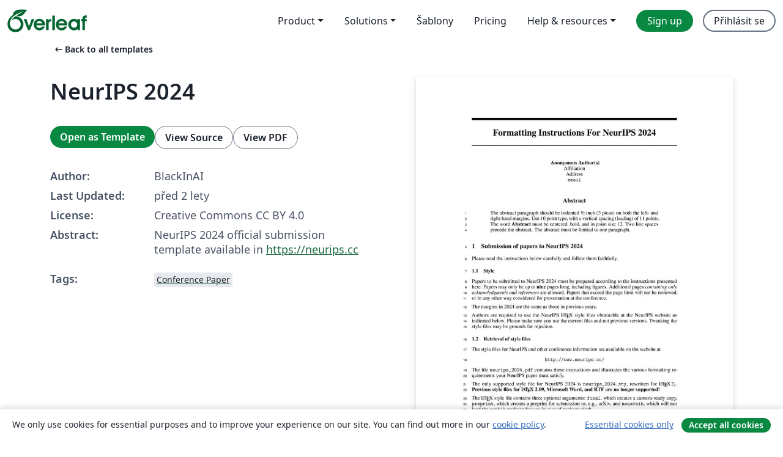

--- FILE ---
content_type: text/html; charset=utf-8
request_url: https://cs.overleaf.com/latex/templates/neurips-2022/kxymzbjpwsqx
body_size: 26552
content:
<!DOCTYPE html><html lang="cs"><head><title translate="no">NeurIPS 2024 - Overleaf, Online LaTeX editor</title><meta name="twitter:title" content="NeurIPS 2024"><meta name="og:title" content="NeurIPS 2024"><meta name="description" content="NeurIPS 2024 official submission template available in https://neurips.cc"><meta itemprop="description" content="NeurIPS 2024 official submission template available in https://neurips.cc"><meta itemprop="image" content="https://writelatex.s3.amazonaws.com/published_ver/36126.jpeg?X-Amz-Expires=14400&amp;X-Amz-Date=20260123T020310Z&amp;X-Amz-Algorithm=AWS4-HMAC-SHA256&amp;X-Amz-Credential=AKIAWJBOALPNFPV7PVH5/20260123/us-east-1/s3/aws4_request&amp;X-Amz-SignedHeaders=host&amp;X-Amz-Signature=a898dbc65f76e4137bf4a1723559c156b05489db9352784518305dcfe21f2d4d"><meta name="image" content="https://writelatex.s3.amazonaws.com/published_ver/36126.jpeg?X-Amz-Expires=14400&amp;X-Amz-Date=20260123T020310Z&amp;X-Amz-Algorithm=AWS4-HMAC-SHA256&amp;X-Amz-Credential=AKIAWJBOALPNFPV7PVH5/20260123/us-east-1/s3/aws4_request&amp;X-Amz-SignedHeaders=host&amp;X-Amz-Signature=a898dbc65f76e4137bf4a1723559c156b05489db9352784518305dcfe21f2d4d"><meta itemprop="name" content="Overleaf, the Online LaTeX Editor"><meta name="twitter:card" content="summary"><meta name="twitter:site" content="@overleaf"><meta name="twitter:description" content="An online LaTeX editor that’s easy to use. No installation, real-time collaboration, version control, hundreds of LaTeX templates, and more."><meta name="twitter:image" content="https://cdn.overleaf.com/img/ol-brand/overleaf_og_logo.png"><meta property="fb:app_id" content="400474170024644"><meta property="og:description" content="An online LaTeX editor that’s easy to use. No installation, real-time collaboration, version control, hundreds of LaTeX templates, and more."><meta property="og:image" content="https://cdn.overleaf.com/img/ol-brand/overleaf_og_logo.png"><meta property="og:type" content="website"><meta name="viewport" content="width=device-width, initial-scale=1.0, user-scalable=yes"><link rel="icon" sizes="32x32" href="https://cdn.overleaf.com/favicon-32x32.png"><link rel="icon" sizes="16x16" href="https://cdn.overleaf.com/favicon-16x16.png"><link rel="icon" href="https://cdn.overleaf.com/favicon.svg" type="image/svg+xml"><link rel="apple-touch-icon" href="https://cdn.overleaf.com/apple-touch-icon.png"><link rel="mask-icon" href="https://cdn.overleaf.com/mask-favicon.svg" color="#046530"><link rel="canonical" href="https://cs.overleaf.com/latex/templates/neurips-2024/tpsbbrdqcmsh"><link rel="manifest" href="https://cdn.overleaf.com/web.sitemanifest"><link rel="stylesheet" href="https://cdn.overleaf.com/stylesheets/main-style-cebbda91e04a51609d83.css" id="main-stylesheet"><link rel="alternate" href="https://www.overleaf.com/latex/templates/neurips-2022/kxymzbjpwsqx" hreflang="en"><link rel="alternate" href="https://cs.overleaf.com/latex/templates/neurips-2022/kxymzbjpwsqx" hreflang="cs"><link rel="alternate" href="https://es.overleaf.com/latex/templates/neurips-2022/kxymzbjpwsqx" hreflang="es"><link rel="alternate" href="https://pt.overleaf.com/latex/templates/neurips-2022/kxymzbjpwsqx" hreflang="pt"><link rel="alternate" href="https://fr.overleaf.com/latex/templates/neurips-2022/kxymzbjpwsqx" hreflang="fr"><link rel="alternate" href="https://de.overleaf.com/latex/templates/neurips-2022/kxymzbjpwsqx" hreflang="de"><link rel="alternate" href="https://sv.overleaf.com/latex/templates/neurips-2022/kxymzbjpwsqx" hreflang="sv"><link rel="alternate" href="https://tr.overleaf.com/latex/templates/neurips-2022/kxymzbjpwsqx" hreflang="tr"><link rel="alternate" href="https://it.overleaf.com/latex/templates/neurips-2022/kxymzbjpwsqx" hreflang="it"><link rel="alternate" href="https://cn.overleaf.com/latex/templates/neurips-2022/kxymzbjpwsqx" hreflang="zh-CN"><link rel="alternate" href="https://no.overleaf.com/latex/templates/neurips-2022/kxymzbjpwsqx" hreflang="no"><link rel="alternate" href="https://ru.overleaf.com/latex/templates/neurips-2022/kxymzbjpwsqx" hreflang="ru"><link rel="alternate" href="https://da.overleaf.com/latex/templates/neurips-2022/kxymzbjpwsqx" hreflang="da"><link rel="alternate" href="https://ko.overleaf.com/latex/templates/neurips-2022/kxymzbjpwsqx" hreflang="ko"><link rel="alternate" href="https://ja.overleaf.com/latex/templates/neurips-2022/kxymzbjpwsqx" hreflang="ja"><link rel="preload" href="https://cdn.overleaf.com/js/cs-json-f073b6abdaedf017f051.js" as="script" nonce="yQp8dCkH5mRLv1O2m8vJxA=="><script type="text/javascript" nonce="yQp8dCkH5mRLv1O2m8vJxA==" id="ga-loader" data-ga-token="UA-112092690-1" data-ga-token-v4="G-RV4YBCCCWJ" data-cookie-domain=".overleaf.com" data-session-analytics-id="24373fcf-8ade-4d29-b200-f020529053d3">var gaSettings = document.querySelector('#ga-loader').dataset;
var gaid = gaSettings.gaTokenV4;
var gaToken = gaSettings.gaToken;
var cookieDomain = gaSettings.cookieDomain;
var sessionAnalyticsId = gaSettings.sessionAnalyticsId;
if(gaid) {
    var additionalGaConfig = sessionAnalyticsId ? { 'user_id': sessionAnalyticsId } : {};
    window.dataLayer = window.dataLayer || [];
    function gtag(){
        dataLayer.push(arguments);
    }
    gtag('js', new Date());
    gtag('config', gaid, { 'anonymize_ip': true, ...additionalGaConfig });
}
if (gaToken) {
    window.ga = window.ga || function () {
        (window.ga.q = window.ga.q || []).push(arguments);
    }, window.ga.l = 1 * new Date();
}
var loadGA = window.olLoadGA = function() {
    if (gaid) {
        var s = document.createElement('script');
        s.setAttribute('async', 'async');
        s.setAttribute('src', 'https://www.googletagmanager.com/gtag/js?id=' + gaid);
        document.querySelector('head').append(s);
    } 
    if (gaToken) {
        (function(i,s,o,g,r,a,m){i['GoogleAnalyticsObject']=r;i[r]=i[r]||function(){
        (i[r].q=i[r].q||[]).push(arguments)},i[r].l=1*new Date();a=s.createElement(o),
        m=s.getElementsByTagName(o)[0];a.async=1;a.src=g;m.parentNode.insertBefore(a,m)
        })(window,document,'script','//www.google-analytics.com/analytics.js','ga');
        ga('create', gaToken, cookieDomain.replace(/^\./, ""));
        ga('set', 'anonymizeIp', true);
        if (sessionAnalyticsId) {
            ga('set', 'userId', sessionAnalyticsId);
        }
        ga('send', 'pageview');
    }
};
// Check if consent given (features/cookie-banner)
var oaCookie = document.cookie.split('; ').find(function(cookie) {
    return cookie.startsWith('oa=');
});
if(oaCookie) {
    var oaCookieValue = oaCookie.split('=')[1];
    if(oaCookieValue === '1') {
        loadGA();
    }
}
</script><meta name="ol-csrfToken" content="OSUSNVsN-M-TxGPvSZ06DZdyM4zNhHiOWsFk"><meta name="ol-baseAssetPath" content="https://cdn.overleaf.com/"><meta name="ol-mathJaxPath" content="/js/libs/mathjax-3.2.2/es5/tex-svg-full.js"><meta name="ol-dictionariesRoot" content="/js/dictionaries/0.0.3/"><meta name="ol-usersEmail" content=""><meta name="ol-ab" data-type="json" content="{}"><meta name="ol-user_id"><meta name="ol-i18n" data-type="json" content="{&quot;currentLangCode&quot;:&quot;cs&quot;}"><meta name="ol-ExposedSettings" data-type="json" content="{&quot;isOverleaf&quot;:true,&quot;appName&quot;:&quot;Overleaf&quot;,&quot;adminEmail&quot;:&quot;support@overleaf.com&quot;,&quot;dropboxAppName&quot;:&quot;Overleaf&quot;,&quot;ieeeBrandId&quot;:15,&quot;hasAffiliationsFeature&quot;:true,&quot;hasSamlFeature&quot;:true,&quot;samlInitPath&quot;:&quot;/saml/ukamf/init&quot;,&quot;hasLinkUrlFeature&quot;:true,&quot;hasLinkedProjectFileFeature&quot;:true,&quot;hasLinkedProjectOutputFileFeature&quot;:true,&quot;siteUrl&quot;:&quot;https://www.overleaf.com&quot;,&quot;emailConfirmationDisabled&quot;:false,&quot;maxEntitiesPerProject&quot;:2000,&quot;maxUploadSize&quot;:52428800,&quot;projectUploadTimeout&quot;:120000,&quot;recaptchaSiteKey&quot;:&quot;6LebiTwUAAAAAMuPyjA4pDA4jxPxPe2K9_ndL74Q&quot;,&quot;recaptchaDisabled&quot;:{&quot;invite&quot;:true,&quot;login&quot;:false,&quot;passwordReset&quot;:false,&quot;register&quot;:false,&quot;addEmail&quot;:false},&quot;textExtensions&quot;:[&quot;tex&quot;,&quot;latex&quot;,&quot;sty&quot;,&quot;cls&quot;,&quot;bst&quot;,&quot;bib&quot;,&quot;bibtex&quot;,&quot;txt&quot;,&quot;tikz&quot;,&quot;mtx&quot;,&quot;rtex&quot;,&quot;md&quot;,&quot;asy&quot;,&quot;lbx&quot;,&quot;bbx&quot;,&quot;cbx&quot;,&quot;m&quot;,&quot;lco&quot;,&quot;dtx&quot;,&quot;ins&quot;,&quot;ist&quot;,&quot;def&quot;,&quot;clo&quot;,&quot;ldf&quot;,&quot;rmd&quot;,&quot;lua&quot;,&quot;gv&quot;,&quot;mf&quot;,&quot;yml&quot;,&quot;yaml&quot;,&quot;lhs&quot;,&quot;mk&quot;,&quot;xmpdata&quot;,&quot;cfg&quot;,&quot;rnw&quot;,&quot;ltx&quot;,&quot;inc&quot;],&quot;editableFilenames&quot;:[&quot;latexmkrc&quot;,&quot;.latexmkrc&quot;,&quot;makefile&quot;,&quot;gnumakefile&quot;],&quot;validRootDocExtensions&quot;:[&quot;tex&quot;,&quot;Rtex&quot;,&quot;ltx&quot;,&quot;Rnw&quot;],&quot;fileIgnorePattern&quot;:&quot;**/{{__MACOSX,.git,.texpadtmp,.R}{,/**},.!(latexmkrc),*.{dvi,aux,log,toc,out,pdfsync,synctex,synctex(busy),fdb_latexmk,fls,nlo,ind,glo,gls,glg,bbl,blg,doc,docx,gz,swp}}&quot;,&quot;sentryAllowedOriginRegex&quot;:&quot;^(https://[a-z]+\\\\.overleaf.com|https://cdn.overleaf.com|https://compiles.overleafusercontent.com)/&quot;,&quot;sentryDsn&quot;:&quot;https://4f0989f11cb54142a5c3d98b421b930a@app.getsentry.com/34706&quot;,&quot;sentryEnvironment&quot;:&quot;production&quot;,&quot;sentryRelease&quot;:&quot;841317846dfbee04c1a00565054d7e9428805796&quot;,&quot;hotjarId&quot;:&quot;5148484&quot;,&quot;hotjarVersion&quot;:&quot;6&quot;,&quot;enableSubscriptions&quot;:true,&quot;gaToken&quot;:&quot;UA-112092690-1&quot;,&quot;gaTokenV4&quot;:&quot;G-RV4YBCCCWJ&quot;,&quot;propensityId&quot;:&quot;propensity-001384&quot;,&quot;cookieDomain&quot;:&quot;.overleaf.com&quot;,&quot;templateLinks&quot;:[{&quot;name&quot;:&quot;Journal articles&quot;,&quot;url&quot;:&quot;/gallery/tagged/academic-journal&quot;,&quot;trackingKey&quot;:&quot;academic-journal&quot;},{&quot;name&quot;:&quot;Books&quot;,&quot;url&quot;:&quot;/gallery/tagged/book&quot;,&quot;trackingKey&quot;:&quot;book&quot;},{&quot;name&quot;:&quot;Formal letters&quot;,&quot;url&quot;:&quot;/gallery/tagged/formal-letter&quot;,&quot;trackingKey&quot;:&quot;formal-letter&quot;},{&quot;name&quot;:&quot;Assignments&quot;,&quot;url&quot;:&quot;/gallery/tagged/homework&quot;,&quot;trackingKey&quot;:&quot;homework-assignment&quot;},{&quot;name&quot;:&quot;Posters&quot;,&quot;url&quot;:&quot;/gallery/tagged/poster&quot;,&quot;trackingKey&quot;:&quot;poster&quot;},{&quot;name&quot;:&quot;Presentations&quot;,&quot;url&quot;:&quot;/gallery/tagged/presentation&quot;,&quot;trackingKey&quot;:&quot;presentation&quot;},{&quot;name&quot;:&quot;Reports&quot;,&quot;url&quot;:&quot;/gallery/tagged/report&quot;,&quot;trackingKey&quot;:&quot;lab-report&quot;},{&quot;name&quot;:&quot;CVs and résumés&quot;,&quot;url&quot;:&quot;/gallery/tagged/cv&quot;,&quot;trackingKey&quot;:&quot;cv&quot;},{&quot;name&quot;:&quot;Theses&quot;,&quot;url&quot;:&quot;/gallery/tagged/thesis&quot;,&quot;trackingKey&quot;:&quot;thesis&quot;},{&quot;name&quot;:&quot;view_all&quot;,&quot;url&quot;:&quot;/latex/templates&quot;,&quot;trackingKey&quot;:&quot;view-all&quot;}],&quot;labsEnabled&quot;:true,&quot;wikiEnabled&quot;:true,&quot;templatesEnabled&quot;:true,&quot;cioWriteKey&quot;:&quot;2530db5896ec00db632a&quot;,&quot;cioSiteId&quot;:&quot;6420c27bb72163938e7d&quot;,&quot;linkedInInsightsPartnerId&quot;:&quot;7472905&quot;}"><meta name="ol-splitTestVariants" data-type="json" content="{&quot;hotjar-marketing&quot;:&quot;enabled&quot;}"><meta name="ol-splitTestInfo" data-type="json" content="{&quot;hotjar-marketing&quot;:{&quot;phase&quot;:&quot;release&quot;,&quot;badgeInfo&quot;:{&quot;tooltipText&quot;:&quot;&quot;,&quot;url&quot;:&quot;&quot;}}}"><meta name="ol-algolia" data-type="json" content="{&quot;appId&quot;:&quot;SK53GL4JLY&quot;,&quot;apiKey&quot;:&quot;9ac63d917afab223adbd2cd09ad0eb17&quot;,&quot;indexes&quot;:{&quot;wiki&quot;:&quot;learn-wiki&quot;,&quot;gallery&quot;:&quot;gallery-production&quot;}}"><meta name="ol-isManagedAccount" data-type="boolean"><meta name="ol-shouldLoadHotjar" data-type="boolean" content></head><body class="website-redesign" data-theme="default"><a class="skip-to-content" href="#main-content">Skip to content</a><nav class="navbar navbar-default navbar-main navbar-expand-lg website-redesign-navbar" aria-label="Primary"><div class="container-fluid navbar-container"><div class="navbar-header"><a class="navbar-brand" href="/" aria-label="Overleaf"><div class="navbar-logo"></div></a></div><button class="navbar-toggler collapsed" id="navbar-toggle-btn" type="button" data-bs-toggle="collapse" data-bs-target="#navbar-main-collapse" aria-controls="navbar-main-collapse" aria-expanded="false" aria-label="Toggle Pro navigaci"><span class="material-symbols" aria-hidden="true" translate="no">menu</span></button><div class="navbar-collapse collapse" id="navbar-main-collapse"><ul class="nav navbar-nav navbar-right ms-auto" role="menubar"><!-- loop over header_extras--><li class="dropdown subdued" role="none"><button class="dropdown-toggle" aria-haspopup="true" aria-expanded="false" data-bs-toggle="dropdown" role="menuitem" event-tracking="menu-expand" event-tracking-mb="true" event-tracking-trigger="click" event-segmentation="{&quot;item&quot;:&quot;product&quot;,&quot;location&quot;:&quot;top-menu&quot;}">Product</button><ul class="dropdown-menu dropdown-menu-end" role="menu"><li role="none"><a class="dropdown-item" role="menuitem" href="/about/features-overview" event-tracking="menu-click" event-tracking-mb="true" event-tracking-trigger="click" event-segmentation='{"item":"premium-features","location":"top-menu"}'>Vlastnosti</a></li><li role="none"><a class="dropdown-item" role="menuitem" href="/about/ai-features" event-tracking="menu-click" event-tracking-mb="true" event-tracking-trigger="click" event-segmentation='{"item":"ai-features","location":"top-menu"}'>AI</a></li></ul></li><li class="dropdown subdued" role="none"><button class="dropdown-toggle" aria-haspopup="true" aria-expanded="false" data-bs-toggle="dropdown" role="menuitem" event-tracking="menu-expand" event-tracking-mb="true" event-tracking-trigger="click" event-segmentation="{&quot;item&quot;:&quot;solutions&quot;,&quot;location&quot;:&quot;top-menu&quot;}">Solutions</button><ul class="dropdown-menu dropdown-menu-end" role="menu"><li role="none"><a class="dropdown-item" role="menuitem" href="/for/enterprises" event-tracking="menu-click" event-tracking-mb="true" event-tracking-trigger="click" event-segmentation='{"item":"enterprises","location":"top-menu"}'>For business</a></li><li role="none"><a class="dropdown-item" role="menuitem" href="/for/universities" event-tracking="menu-click" event-tracking-mb="true" event-tracking-trigger="click" event-segmentation='{"item":"universities","location":"top-menu"}'>For universities</a></li><li role="none"><a class="dropdown-item" role="menuitem" href="/for/government" event-tracking="menu-click" event-tracking-mb="true" event-tracking-trigger="click" event-segmentation='{"item":"government","location":"top-menu"}'>For government</a></li><li role="none"><a class="dropdown-item" role="menuitem" href="/for/publishers" event-tracking="menu-click" event-tracking-mb="true" event-tracking-trigger="click" event-segmentation='{"item":"publishers","location":"top-menu"}'>For publishers</a></li><li role="none"><a class="dropdown-item" role="menuitem" href="/about/customer-stories" event-tracking="menu-click" event-tracking-mb="true" event-tracking-trigger="click" event-segmentation='{"item":"customer-stories","location":"top-menu"}'>Customer stories</a></li></ul></li><li class="subdued" role="none"><a class="nav-link subdued" role="menuitem" href="/latex/templates" event-tracking="menu-click" event-tracking-mb="true" event-tracking-trigger="click" event-segmentation='{"item":"templates","location":"top-menu"}'>Šablony</a></li><li class="subdued" role="none"><a class="nav-link subdued" role="menuitem" href="/user/subscription/plans" event-tracking="menu-click" event-tracking-mb="true" event-tracking-trigger="click" event-segmentation='{"item":"pricing","location":"top-menu"}'>Pricing</a></li><li class="dropdown subdued nav-item-help" role="none"><button class="dropdown-toggle" aria-haspopup="true" aria-expanded="false" data-bs-toggle="dropdown" role="menuitem" event-tracking="menu-expand" event-tracking-mb="true" event-tracking-trigger="click" event-segmentation="{&quot;item&quot;:&quot;help-and-resources&quot;,&quot;location&quot;:&quot;top-menu&quot;}">Help & resources</button><ul class="dropdown-menu dropdown-menu-end" role="menu"><li role="none"><a class="dropdown-item" role="menuitem" href="/learn" event-tracking="menu-click" event-tracking-mb="true" event-tracking-trigger="click" event-segmentation='{"item":"learn","location":"top-menu"}'>Dokumentace</a></li><li role="none"><a class="dropdown-item" role="menuitem" href="/for/community/resources" event-tracking="menu-click" event-tracking-mb="true" event-tracking-trigger="click" event-segmentation='{"item":"help-guides","location":"top-menu"}'>Help guides</a></li><li role="none"><a class="dropdown-item" role="menuitem" href="/about/why-latex" event-tracking="menu-click" event-tracking-mb="true" event-tracking-trigger="click" event-segmentation='{"item":"why-latex","location":"top-menu"}'>Why LaTeX?</a></li><li role="none"><a class="dropdown-item" role="menuitem" href="/blog" event-tracking="menu-click" event-tracking-mb="true" event-tracking-trigger="click" event-segmentation='{"item":"blog","location":"top-menu"}'>Blog</a></li><li role="none"><a class="dropdown-item" role="menuitem" data-ol-open-contact-form-modal="contact-us" data-bs-target="#contactUsModal" href data-bs-toggle="modal" event-tracking="menu-click" event-tracking-mb="true" event-tracking-trigger="click" event-segmentation='{"item":"contact","location":"top-menu"}'><span>Kontaktujte nás</span></a></li></ul></li><!-- logged out--><!-- register link--><li class="primary" role="none"><a class="nav-link" role="menuitem" href="/register" event-tracking="menu-click" event-tracking-action="clicked" event-tracking-trigger="click" event-tracking-mb="true" event-segmentation='{"page":"/latex/templates/neurips-2022/kxymzbjpwsqx","item":"register","location":"top-menu"}'>Sign up</a></li><!-- login link--><li role="none"><a class="nav-link" role="menuitem" href="/login" event-tracking="menu-click" event-tracking-action="clicked" event-tracking-trigger="click" event-tracking-mb="true" event-segmentation='{"page":"/latex/templates/neurips-2022/kxymzbjpwsqx","item":"login","location":"top-menu"}'>Přihlásit se</a></li><!-- projects link and account menu--></ul></div></div></nav><main class="gallery content content-page" id="main-content"><div class="container"><div class="row previous-page-link-container"><div class="col-lg-6"><a class="previous-page-link" href="/latex/templates"><span class="material-symbols material-symbols-rounded" aria-hidden="true" translate="no">arrow_left_alt</span>Back to all templates</a></div></div><div class="row"><div class="col-md-6 template-item-left-section"><div class="row"><div class="col-md-12"><div class="gallery-item-title"><h1 class="h2">NeurIPS 2024</h1></div></div></div><div class="row cta-links-container"><div class="col-md-12 cta-links"><a class="btn btn-primary cta-link" href="/project/new/template/36126?id=902316052&amp;latexEngine=pdflatex&amp;mainFile=neurips_2024.tex&amp;templateName=NeurIPS+2024&amp;texImage=texlive-full%3A2023.1" event-tracking-mb="true" event-tracking="gallery-open-template" event-tracking-trigger="click">Open as Template</a><button class="btn btn-secondary cta-link" data-bs-toggle="modal" data-bs-target="#modalViewSource" event-tracking-mb="true" event-tracking="gallery-view-source" event-tracking-trigger="click">View Source</button><a class="btn btn-secondary cta-link" href="/latex/templates/neurips-2024/tpsbbrdqcmsh.pdf" target="_blank" event-tracking-mb="true" event-tracking="gallery-download-pdf" event-tracking-trigger="click">View PDF</a></div></div><div class="template-details-container"><div class="template-detail"><div><b>Author:</b></div><div>BlackInAI</div></div><div class="template-detail"><div><b>Last Updated:</b></div><div><span data-bs-toggle="tooltip" data-bs-placement="bottom" data-timestamp-for-title="1715889003">před 2 lety</span></div></div><div class="template-detail"><div><b>License:</b></div><div>Creative Commons CC BY 4.0</div></div><div class="template-detail"><div><b>Abstract:</b></div><div class="gallery-abstract" data-ol-mathjax><p>NeurIPS 2024 official submission template available in <a href="https://neurips.cc" rel="nofollow">https://neurips.cc</a></p></div></div><div class="template-detail tags"><div><b>Tags:</b></div><div><div class="badge-link-list"><a class="badge-link badge-link-light" href="/gallery/tagged/conference-paper"><span class="badge text-dark bg-light"><span class="badge-content" data-badge-tooltip data-bs-placement="bottom" data-bs-title="Conference Paper">Conference Paper</span></span></a></div></div></div></div></div><div class="col-md-6 template-item-right-section"><div class="entry"><div class="row"><div class="col-md-12"><div class="gallery-large-pdf-preview"><img src="https://writelatex.s3.amazonaws.com/published_ver/36126.jpeg?X-Amz-Expires=14400&amp;X-Amz-Date=20260123T020310Z&amp;X-Amz-Algorithm=AWS4-HMAC-SHA256&amp;X-Amz-Credential=AKIAWJBOALPNFPV7PVH5/20260123/us-east-1/s3/aws4_request&amp;X-Amz-SignedHeaders=host&amp;X-Amz-Signature=a898dbc65f76e4137bf4a1723559c156b05489db9352784518305dcfe21f2d4d" alt="NeurIPS 2024"></div></div></div></div></div></div><div class="row section-row"><div class="col-md-12"><div class="begin-now-card"><div class="card card-pattern"><div class="card-body"><p class="dm-mono"><span class="font-size-display-xs"><span class="text-purple-bright">\begin</span><wbr><span class="text-green-bright">{</span><span>now</span><span class="text-green-bright">}</span></span></p><p>Discover why over 25 million people worldwide trust Overleaf with their work.</p><p class="card-links"><a class="btn btn-primary card-link" href="/register">Sign up for free</a><a class="btn card-link btn-secondary" href="/user/subscription/plans">Explore all plans</a></p></div></div></div></div></div></div></main><div class="modal fade" id="modalViewSource" tabindex="-1" role="dialog" aria-labelledby="modalViewSourceTitle" aria-hidden="true"><div class="modal-dialog" role="document"><div class="modal-content"><div class="modal-header"><h3 class="modal-title" id="modalViewSourceTitle">Zdroj</h3><button class="btn-close" type="button" data-bs-dismiss="modal" aria-label="Close"></button></div><div class="modal-body"><pre><code>\documentclass{article}

% if you need to pass options to natbib, use, e.g.:
%     \PassOptionsToPackage{numbers, compress}{natbib}
% before loading neurips_2024


% ready for submission
\usepackage{neurips_2024}


% to compile a preprint version, e.g., for submission to arXiv, add add the
% [preprint] option:
%     \usepackage[preprint]{neurips_2024}


% to compile a camera-ready version, add the [final] option, e.g.:
%     \usepackage[final]{neurips_2024}


% to avoid loading the natbib package, add option nonatbib:
%    \usepackage[nonatbib]{neurips_2024}


\usepackage[utf8]{inputenc} % allow utf-8 input
\usepackage[T1]{fontenc}    % use 8-bit T1 fonts
\usepackage{hyperref}       % hyperlinks
\usepackage{url}            % simple URL typesetting
\usepackage{booktabs}       % professional-quality tables
\usepackage{amsfonts}       % blackboard math symbols
\usepackage{nicefrac}       % compact symbols for 1/2, etc.
\usepackage{microtype}      % microtypography
\usepackage{xcolor}         % colors


\title{Formatting Instructions For NeurIPS 2024}


% The \author macro works with any number of authors. There are two commands
% used to separate the names and addresses of multiple authors: \And and \AND.
%
% Using \And between authors leaves it to LaTeX to determine where to break the
% lines. Using \AND forces a line break at that point. So, if LaTeX puts 3 of 4
% authors names on the first line, and the last on the second line, try using
% \AND instead of \And before the third author name.


\author{%
  David S.~Hippocampus\thanks{Use footnote for providing further information
    about author (webpage, alternative address)---\emph{not} for acknowledging
    funding agencies.} \\
  Department of Computer Science\\
  Cranberry-Lemon University\\
  Pittsburgh, PA 15213 \\
  \texttt{hippo@cs.cranberry-lemon.edu} \\
  % examples of more authors
  % \And
  % Coauthor \\
  % Affiliation \\
  % Address \\
  % \texttt{email} \\
  % \AND
  % Coauthor \\
  % Affiliation \\
  % Address \\
  % \texttt{email} \\
  % \And
  % Coauthor \\
  % Affiliation \\
  % Address \\
  % \texttt{email} \\
  % \And
  % Coauthor \\
  % Affiliation \\
  % Address \\
  % \texttt{email} \\
}


\begin{document}


\maketitle


\begin{abstract}
  The abstract paragraph should be indented \nicefrac{1}{2}~inch (3~picas) on
  both the left- and right-hand margins. Use 10~point type, with a vertical
  spacing (leading) of 11~points.  The word \textbf{Abstract} must be centered,
  bold, and in point size 12. Two line spaces precede the abstract. The abstract
  must be limited to one paragraph.
\end{abstract}


\section{Submission of papers to NeurIPS 2024}


Please read the instructions below carefully and follow them faithfully.


\subsection{Style}


Papers to be submitted to NeurIPS 2024 must be prepared according to the
instructions presented here. Papers may only be up to {\bf nine} pages long,
including figures. Additional pages \emph{containing only acknowledgments and
references} are allowed. Papers that exceed the page limit will not be
reviewed, or in any other way considered for presentation at the conference.


The margins in 2024 are the same as those in previous years.


Authors are required to use the NeurIPS \LaTeX{} style files obtainable at the
NeurIPS website as indicated below. Please make sure you use the current files
and not previous versions. Tweaking the style files may be grounds for
rejection.


\subsection{Retrieval of style files}


The style files for NeurIPS and other conference information are available on
the website at
\begin{center}
  \url{http://www.neurips.cc/}
\end{center}
The file \verb+neurips_2024.pdf+ contains these instructions and illustrates the
various formatting requirements your NeurIPS paper must satisfy.


The only supported style file for NeurIPS 2024 is \verb+neurips_2024.sty+,
rewritten for \LaTeXe{}.  \textbf{Previous style files for \LaTeX{} 2.09,
  Microsoft Word, and RTF are no longer supported!}


The \LaTeX{} style file contains three optional arguments: \verb+final+, which
creates a camera-ready copy, \verb+preprint+, which creates a preprint for
submission to, e.g., arXiv, and \verb+nonatbib+, which will not load the
\verb+natbib+ package for you in case of package clash.


\paragraph{Preprint option}
If you wish to post a preprint of your work online, e.g., on arXiv, using the
NeurIPS style, please use the \verb+preprint+ option. This will create a
nonanonymized version of your work with the text ``Preprint. Work in progress.''
in the footer. This version may be distributed as you see fit, as long as you do not say which conference it was submitted to. Please \textbf{do
  not} use the \verb+final+ option, which should \textbf{only} be used for
papers accepted to NeurIPS.


At submission time, please omit the \verb+final+ and \verb+preprint+
options. This will anonymize your submission and add line numbers to aid
review. Please do \emph{not} refer to these line numbers in your paper as they
will be removed during generation of camera-ready copies.


The file \verb+neurips_2024.tex+ may be used as a ``shell'' for writing your
paper. All you have to do is replace the author, title, abstract, and text of
the paper with your own.


The formatting instructions contained in these style files are summarized in
Sections \ref{gen_inst}, \ref{headings}, and \ref{others} below.


\section{General formatting instructions}
\label{gen_inst}


The text must be confined within a rectangle 5.5~inches (33~picas) wide and
9~inches (54~picas) long. The left margin is 1.5~inch (9~picas).  Use 10~point
type with a vertical spacing (leading) of 11~points.  Times New Roman is the
preferred typeface throughout, and will be selected for you by default.
Paragraphs are separated by \nicefrac{1}{2}~line space (5.5 points), with no
indentation.


The paper title should be 17~point, initial caps/lower case, bold, centered
between two horizontal rules. The top rule should be 4~points thick and the
bottom rule should be 1~point thick. Allow \nicefrac{1}{4}~inch space above and
below the title to rules. All pages should start at 1~inch (6~picas) from the
top of the page.


For the final version, authors' names are set in boldface, and each name is
centered above the corresponding address. The lead author's name is to be listed
first (left-most), and the co-authors' names (if different address) are set to
follow. If there is only one co-author, list both author and co-author side by
side.


Please pay special attention to the instructions in Section \ref{others}
regarding figures, tables, acknowledgments, and references.


\section{Headings: first level}
\label{headings}


All headings should be lower case (except for first word and proper nouns),
flush left, and bold.


First-level headings should be in 12-point type.


\subsection{Headings: second level}


Second-level headings should be in 10-point type.


\subsubsection{Headings: third level}


Third-level headings should be in 10-point type.


\paragraph{Paragraphs}


There is also a \verb+\paragraph+ command available, which sets the heading in
bold, flush left, and inline with the text, with the heading followed by 1\,em
of space.


\section{Citations, figures, tables, references}
\label{others}


These instructions apply to everyone.


\subsection{Citations within the text}


The \verb+natbib+ package will be loaded for you by default.  Citations may be
author/year or numeric, as long as you maintain internal consistency.  As to the
format of the references themselves, any style is acceptable as long as it is
used consistently.


The documentation for \verb+natbib+ may be found at
\begin{center}
  \url{http://mirrors.ctan.org/macros/latex/contrib/natbib/natnotes.pdf}
\end{center}
Of note is the command \verb+\citet+, which produces citations appropriate for
use in inline text.  For example,
\begin{verbatim}
   \citet{hasselmo} investigated\dots
\end{verbatim}
produces
\begin{quote}
  Hasselmo, et al.\ (1995) investigated\dots
\end{quote}


If you wish to load the \verb+natbib+ package with options, you may add the
following before loading the \verb+neurips_2024+ package:
\begin{verbatim}
   \PassOptionsToPackage{options}{natbib}
\end{verbatim}


If \verb+natbib+ clashes with another package you load, you can add the optional
argument \verb+nonatbib+ when loading the style file:
\begin{verbatim}
   \usepackage[nonatbib]{neurips_2024}
\end{verbatim}


As submission is double blind, refer to your own published work in the third
person. That is, use ``In the previous work of Jones et al.\ [4],'' not ``In our
previous work [4].'' If you cite your other papers that are not widely available
(e.g., a journal paper under review), use anonymous author names in the
citation, e.g., an author of the form ``A.\ Anonymous'' and include a copy of the anonymized paper in the supplementary material.


\subsection{Footnotes}


Footnotes should be used sparingly.  If you do require a footnote, indicate
footnotes with a number\footnote{Sample of the first footnote.} in the
text. Place the footnotes at the bottom of the page on which they appear.
Precede the footnote with a horizontal rule of 2~inches (12~picas).


Note that footnotes are properly typeset \emph{after} punctuation
marks.\footnote{As in this example.}


\subsection{Figures}


\begin{figure}
  \centering
  \fbox{\rule[-.5cm]{0cm}{4cm} \rule[-.5cm]{4cm}{0cm}}
  \caption{Sample figure caption.}
\end{figure}


All artwork must be neat, clean, and legible. Lines should be dark enough for
purposes of reproduction. The figure number and caption always appear after the
figure. Place one line space before the figure caption and one line space after
the figure. The figure caption should be lower case (except for first word and
proper nouns); figures are numbered consecutively.


You may use color figures.  However, it is best for the figure captions and the
paper body to be legible if the paper is printed in either black/white or in
color.


\subsection{Tables}


All tables must be centered, neat, clean and legible.  The table number and
title always appear before the table.  See Table~\ref{sample-table}.


Place one line space before the table title, one line space after the
table title, and one line space after the table. The table title must
be lower case (except for first word and proper nouns); tables are
numbered consecutively.


Note that publication-quality tables \emph{do not contain vertical rules.} We
strongly suggest the use of the \verb+booktabs+ package, which allows for
typesetting high-quality, professional tables:
\begin{center}
  \url{https://www.ctan.org/pkg/booktabs}
\end{center}
This package was used to typeset Table~\ref{sample-table}.


\begin{table}
  \caption{Sample table title}
  \label{sample-table}
  \centering
  \begin{tabular}{lll}
    \toprule
    \multicolumn{2}{c}{Part}                   \\
    \cmidrule(r){1-2}
    Name     &amp; Description     &amp; Size ($\mu$m) \\
    \midrule
    Dendrite &amp; Input terminal  &amp; $\sim$100     \\
    Axon     &amp; Output terminal &amp; $\sim$10      \\
    Soma     &amp; Cell body       &amp; up to $10^6$  \\
    \bottomrule
  \end{tabular}
\end{table}

\subsection{Math}
Note that display math in bare TeX commands will not create correct line numbers for submission. Please use LaTeX (or AMSTeX) commands for unnumbered display math. (You really shouldn't be using \$\$ anyway; see \url{https://tex.stackexchange.com/questions/503/why-is-preferable-to} and \url{https://tex.stackexchange.com/questions/40492/what-are-the-differences-between-align-equation-and-displaymath} for more information.)

\subsection{Final instructions}

Do not change any aspects of the formatting parameters in the style files.  In
particular, do not modify the width or length of the rectangle the text should
fit into, and do not change font sizes (except perhaps in the
\textbf{References} section; see below). Please note that pages should be
numbered.


\section{Preparing PDF files}


Please prepare submission files with paper size ``US Letter,'' and not, for
example, ``A4.''


Fonts were the main cause of problems in the past years. Your PDF file must only
contain Type 1 or Embedded TrueType fonts. Here are a few instructions to
achieve this.


\begin{itemize}


\item You should directly generate PDF files using \verb+pdflatex+.


\item You can check which fonts a PDF files uses.  In Acrobat Reader, select the
  menu Files$&gt;$Document Properties$&gt;$Fonts and select Show All Fonts. You can
  also use the program \verb+pdffonts+ which comes with \verb+xpdf+ and is
  available out-of-the-box on most Linux machines.


\item \verb+xfig+ &quot;patterned&quot; shapes are implemented with bitmap fonts.  Use
  &quot;solid&quot; shapes instead.


\item The \verb+\bbold+ package almost always uses bitmap fonts.  You should use
  the equivalent AMS Fonts:
\begin{verbatim}
   \usepackage{amsfonts}
\end{verbatim}
followed by, e.g., \verb+\mathbb{R}+, \verb+\mathbb{N}+, or \verb+\mathbb{C}+
for $\mathbb{R}$, $\mathbb{N}$ or $\mathbb{C}$.  You can also use the following
workaround for reals, natural and complex:
\begin{verbatim}
   \newcommand{\RR}{I\!\!R} %real numbers
   \newcommand{\Nat}{I\!\!N} %natural numbers
   \newcommand{\CC}{I\!\!\!\!C} %complex numbers
\end{verbatim}
Note that \verb+amsfonts+ is automatically loaded by the \verb+amssymb+ package.


\end{itemize}


If your file contains type 3 fonts or non embedded TrueType fonts, we will ask
you to fix it.


\subsection{Margins in \LaTeX{}}


Most of the margin problems come from figures positioned by hand using
\verb+\special+ or other commands. We suggest using the command
\verb+\includegraphics+ from the \verb+graphicx+ package. Always specify the
figure width as a multiple of the line width as in the example below:
\begin{verbatim}
   \usepackage[pdftex]{graphicx} ...
   \includegraphics[width=0.8\linewidth]{myfile.pdf}
\end{verbatim}
See Section 4.4 in the graphics bundle documentation
(\url{http://mirrors.ctan.org/macros/latex/required/graphics/grfguide.pdf})


A number of width problems arise when \LaTeX{} cannot properly hyphenate a
line. Please give LaTeX hyphenation hints using the \verb+\-+ command when
necessary.

\begin{ack}
Use unnumbered first level headings for the acknowledgments. All acknowledgments
go at the end of the paper before the list of references. Moreover, you are required to declare
funding (financial activities supporting the submitted work) and competing interests (related financial activities outside the submitted work).
More information about this disclosure can be found at: \url{https://neurips.cc/Conferences/2024/PaperInformation/FundingDisclosure}.


Do {\bf not} include this section in the anonymized submission, only in the final paper. You can use the \texttt{ack} environment provided in the style file to automatically hide this section in the anonymized submission.
\end{ack}

\section*{References}


References follow the acknowledgments in the camera-ready paper. Use unnumbered first-level heading for
the references. Any choice of citation style is acceptable as long as you are
consistent. It is permissible to reduce the font size to \verb+small+ (9 point)
when listing the references.
Note that the Reference section does not count towards the page limit.
\medskip


{
\small


[1] Alexander, J.A.\ \&amp; Mozer, M.C.\ (1995) Template-based algorithms for
connectionist rule extraction. In G.\ Tesauro, D.S.\ Touretzky and T.K.\ Leen
(eds.), {\it Advances in Neural Information Processing Systems 7},
pp.\ 609--616. Cambridge, MA: MIT Press.


[2] Bower, J.M.\ \&amp; Beeman, D.\ (1995) {\it The Book of GENESIS: Exploring
  Realistic Neural Models with the GEneral NEural SImulation System.}  New York:
TELOS/Springer--Verlag.


[3] Hasselmo, M.E., Schnell, E.\ \&amp; Barkai, E.\ (1995) Dynamics of learning and
recall at excitatory recurrent synapses and cholinergic modulation in rat
hippocampal region CA3. {\it Journal of Neuroscience} {\bf 15}(7):5249-5262.
}


%%%%%%%%%%%%%%%%%%%%%%%%%%%%%%%%%%%%%%%%%%%%%%%%%%%%%%%%%%%%

\appendix

\section{Appendix / supplemental material}


Optionally include supplemental material (complete proofs, additional experiments and plots) in appendix.
All such materials \textbf{SHOULD be included in the main submission.}

%%%%%%%%%%%%%%%%%%%%%%%%%%%%%%%%%%%%%%%%%%%%%%%%%%%%%%%%%%%%

\newpage
\section*{NeurIPS Paper Checklist}

%%% BEGIN INSTRUCTIONS %%%
The checklist is designed to encourage best practices for responsible machine learning research, addressing issues of reproducibility, transparency, research ethics, and societal impact. Do not remove the checklist: {\bf The papers not including the checklist will be desk rejected.} The checklist should follow the references and follow the (optional) supplemental material.  The checklist does NOT count towards the page
limit. 

Please read the checklist guidelines carefully for information on how to answer these questions. For each question in the checklist:
\begin{itemize}
    \item You should answer \answerYes{}, \answerNo{}, or \answerNA{}.
    \item \answerNA{} means either that the question is Not Applicable for that particular paper or the relevant information is Not Available.
    \item Please provide a short (1–2 sentence) justification right after your answer (even for NA). 
   % \item {\bf The papers not including the checklist will be desk rejected.}
\end{itemize}

{\bf The checklist answers are an integral part of your paper submission.} They are visible to the reviewers, area chairs, senior area chairs, and ethics reviewers. You will be asked to also include it (after eventual revisions) with the final version of your paper, and its final version will be published with the paper.

The reviewers of your paper will be asked to use the checklist as one of the factors in their evaluation. While &quot;\answerYes{}&quot; is generally preferable to &quot;\answerNo{}&quot;, it is perfectly acceptable to answer &quot;\answerNo{}&quot; provided a proper justification is given (e.g., &quot;error bars are not reported because it would be too computationally expensive&quot; or &quot;we were unable to find the license for the dataset we used&quot;). In general, answering &quot;\answerNo{}&quot; or &quot;\answerNA{}&quot; is not grounds for rejection. While the questions are phrased in a binary way, we acknowledge that the true answer is often more nuanced, so please just use your best judgment and write a justification to elaborate. All supporting evidence can appear either in the main paper or the supplemental material, provided in appendix. If you answer \answerYes{} to a question, in the justification please point to the section(s) where related material for the question can be found.

IMPORTANT, please:
\begin{itemize}
    \item {\bf Delete this instruction block, but keep the section heading ``NeurIPS paper checklist&quot;},
    \item  {\bf Keep the checklist subsection headings, questions/answers and guidelines below.}
    \item {\bf Do not modify the questions and only use the provided macros for your answers}.
\end{itemize} 
 

%%% END INSTRUCTIONS %%%


\begin{enumerate}

\item {\bf Claims}
    \item[] Question: Do the main claims made in the abstract and introduction accurately reflect the paper's contributions and scope?
    \item[] Answer: \answerTODO{} % Replace by \answerYes{}, \answerNo{}, or \answerNA{}.
    \item[] Justification: \justificationTODO{}
    \item[] Guidelines:
    \begin{itemize}
        \item The answer NA means that the abstract and introduction do not include the claims made in the paper.
        \item The abstract and/or introduction should clearly state the claims made, including the contributions made in the paper and important assumptions and limitations. A No or NA answer to this question will not be perceived well by the reviewers. 
        \item The claims made should match theoretical and experimental results, and reflect how much the results can be expected to generalize to other settings. 
        \item It is fine to include aspirational goals as motivation as long as it is clear that these goals are not attained by the paper. 
    \end{itemize}

\item {\bf Limitations}
    \item[] Question: Does the paper discuss the limitations of the work performed by the authors?
    \item[] Answer: \answerTODO{} % Replace by \answerYes{}, \answerNo{}, or \answerNA{}.
    \item[] Justification: \justificationTODO{}
    \item[] Guidelines:
    \begin{itemize}
        \item The answer NA means that the paper has no limitation while the answer No means that the paper has limitations, but those are not discussed in the paper. 
        \item The authors are encouraged to create a separate &quot;Limitations&quot; section in their paper.
        \item The paper should point out any strong assumptions and how robust the results are to violations of these assumptions (e.g., independence assumptions, noiseless settings, model well-specification, asymptotic approximations only holding locally). The authors should reflect on how these assumptions might be violated in practice and what the implications would be.
        \item The authors should reflect on the scope of the claims made, e.g., if the approach was only tested on a few datasets or with a few runs. In general, empirical results often depend on implicit assumptions, which should be articulated.
        \item The authors should reflect on the factors that influence the performance of the approach. For example, a facial recognition algorithm may perform poorly when image resolution is low or images are taken in low lighting. Or a speech-to-text system might not be used reliably to provide closed captions for online lectures because it fails to handle technical jargon.
        \item The authors should discuss the computational efficiency of the proposed algorithms and how they scale with dataset size.
        \item If applicable, the authors should discuss possible limitations of their approach to address problems of privacy and fairness.
        \item While the authors might fear that complete honesty about limitations might be used by reviewers as grounds for rejection, a worse outcome might be that reviewers discover limitations that aren't acknowledged in the paper. The authors should use their best judgment and recognize that individual actions in favor of transparency play an important role in developing norms that preserve the integrity of the community. Reviewers will be specifically instructed to not penalize honesty concerning limitations.
    \end{itemize}

\item {\bf Theory Assumptions and Proofs}
    \item[] Question: For each theoretical result, does the paper provide the full set of assumptions and a complete (and correct) proof?
    \item[] Answer: \answerTODO{} % Replace by \answerYes{}, \answerNo{}, or \answerNA{}.
    \item[] Justification: \justificationTODO{}
    \item[] Guidelines:
    \begin{itemize}
        \item The answer NA means that the paper does not include theoretical results. 
        \item All the theorems, formulas, and proofs in the paper should be numbered and cross-referenced.
        \item All assumptions should be clearly stated or referenced in the statement of any theorems.
        \item The proofs can either appear in the main paper or the supplemental material, but if they appear in the supplemental material, the authors are encouraged to provide a short proof sketch to provide intuition. 
        \item Inversely, any informal proof provided in the core of the paper should be complemented by formal proofs provided in appendix or supplemental material.
        \item Theorems and Lemmas that the proof relies upon should be properly referenced. 
    \end{itemize}

    \item {\bf Experimental Result Reproducibility}
    \item[] Question: Does the paper fully disclose all the information needed to reproduce the main experimental results of the paper to the extent that it affects the main claims and/or conclusions of the paper (regardless of whether the code and data are provided or not)?
    \item[] Answer: \answerTODO{} % Replace by \answerYes{}, \answerNo{}, or \answerNA{}.
    \item[] Justification: \justificationTODO{}
    \item[] Guidelines:
    \begin{itemize}
        \item The answer NA means that the paper does not include experiments.
        \item If the paper includes experiments, a No answer to this question will not be perceived well by the reviewers: Making the paper reproducible is important, regardless of whether the code and data are provided or not.
        \item If the contribution is a dataset and/or model, the authors should describe the steps taken to make their results reproducible or verifiable. 
        \item Depending on the contribution, reproducibility can be accomplished in various ways. For example, if the contribution is a novel architecture, describing the architecture fully might suffice, or if the contribution is a specific model and empirical evaluation, it may be necessary to either make it possible for others to replicate the model with the same dataset, or provide access to the model. In general. releasing code and data is often one good way to accomplish this, but reproducibility can also be provided via detailed instructions for how to replicate the results, access to a hosted model (e.g., in the case of a large language model), releasing of a model checkpoint, or other means that are appropriate to the research performed.
        \item While NeurIPS does not require releasing code, the conference does require all submissions to provide some reasonable avenue for reproducibility, which may depend on the nature of the contribution. For example
        \begin{enumerate}
            \item If the contribution is primarily a new algorithm, the paper should make it clear how to reproduce that algorithm.
            \item If the contribution is primarily a new model architecture, the paper should describe the architecture clearly and fully.
            \item If the contribution is a new model (e.g., a large language model), then there should either be a way to access this model for reproducing the results or a way to reproduce the model (e.g., with an open-source dataset or instructions for how to construct the dataset).
            \item We recognize that reproducibility may be tricky in some cases, in which case authors are welcome to describe the particular way they provide for reproducibility. In the case of closed-source models, it may be that access to the model is limited in some way (e.g., to registered users), but it should be possible for other researchers to have some path to reproducing or verifying the results.
        \end{enumerate}
    \end{itemize}


\item {\bf Open access to data and code}
    \item[] Question: Does the paper provide open access to the data and code, with sufficient instructions to faithfully reproduce the main experimental results, as described in supplemental material?
    \item[] Answer: \answerTODO{} % Replace by \answerYes{}, \answerNo{}, or \answerNA{}.
    \item[] Justification: \justificationTODO{}
    \item[] Guidelines:
    \begin{itemize}
        \item The answer NA means that paper does not include experiments requiring code.
        \item Please see the NeurIPS code and data submission guidelines (\url{https://nips.cc/public/guides/CodeSubmissionPolicy}) for more details.
        \item While we encourage the release of code and data, we understand that this might not be possible, so “No” is an acceptable answer. Papers cannot be rejected simply for not including code, unless this is central to the contribution (e.g., for a new open-source benchmark).
        \item The instructions should contain the exact command and environment needed to run to reproduce the results. See the NeurIPS code and data submission guidelines (\url{https://nips.cc/public/guides/CodeSubmissionPolicy}) for more details.
        \item The authors should provide instructions on data access and preparation, including how to access the raw data, preprocessed data, intermediate data, and generated data, etc.
        \item The authors should provide scripts to reproduce all experimental results for the new proposed method and baselines. If only a subset of experiments are reproducible, they should state which ones are omitted from the script and why.
        \item At submission time, to preserve anonymity, the authors should release anonymized versions (if applicable).
        \item Providing as much information as possible in supplemental material (appended to the paper) is recommended, but including URLs to data and code is permitted.
    \end{itemize}


\item {\bf Experimental Setting/Details}
    \item[] Question: Does the paper specify all the training and test details (e.g., data splits, hyperparameters, how they were chosen, type of optimizer, etc.) necessary to understand the results?
    \item[] Answer: \answerTODO{} % Replace by \answerYes{}, \answerNo{}, or \answerNA{}.
    \item[] Justification: \justificationTODO{}
    \item[] Guidelines:
    \begin{itemize}
        \item The answer NA means that the paper does not include experiments.
        \item The experimental setting should be presented in the core of the paper to a level of detail that is necessary to appreciate the results and make sense of them.
        \item The full details can be provided either with the code, in appendix, or as supplemental material.
    \end{itemize}

\item {\bf Experiment Statistical Significance}
    \item[] Question: Does the paper report error bars suitably and correctly defined or other appropriate information about the statistical significance of the experiments?
    \item[] Answer: \answerTODO{} % Replace by \answerYes{}, \answerNo{}, or \answerNA{}.
    \item[] Justification: \justificationTODO{}
    \item[] Guidelines:
    \begin{itemize}
        \item The answer NA means that the paper does not include experiments.
        \item The authors should answer &quot;Yes&quot; if the results are accompanied by error bars, confidence intervals, or statistical significance tests, at least for the experiments that support the main claims of the paper.
        \item The factors of variability that the error bars are capturing should be clearly stated (for example, train/test split, initialization, random drawing of some parameter, or overall run with given experimental conditions).
        \item The method for calculating the error bars should be explained (closed form formula, call to a library function, bootstrap, etc.)
        \item The assumptions made should be given (e.g., Normally distributed errors).
        \item It should be clear whether the error bar is the standard deviation or the standard error of the mean.
        \item It is OK to report 1-sigma error bars, but one should state it. The authors should preferably report a 2-sigma error bar than state that they have a 96\% CI, if the hypothesis of Normality of errors is not verified.
        \item For asymmetric distributions, the authors should be careful not to show in tables or figures symmetric error bars that would yield results that are out of range (e.g. negative error rates).
        \item If error bars are reported in tables or plots, The authors should explain in the text how they were calculated and reference the corresponding figures or tables in the text.
    \end{itemize}

\item {\bf Experiments Compute Resources}
    \item[] Question: For each experiment, does the paper provide sufficient information on the computer resources (type of compute workers, memory, time of execution) needed to reproduce the experiments?
    \item[] Answer: \answerTODO{} % Replace by \answerYes{}, \answerNo{}, or \answerNA{}.
    \item[] Justification: \justificationTODO{}
    \item[] Guidelines:
    \begin{itemize}
        \item The answer NA means that the paper does not include experiments.
        \item The paper should indicate the type of compute workers CPU or GPU, internal cluster, or cloud provider, including relevant memory and storage.
        \item The paper should provide the amount of compute required for each of the individual experimental runs as well as estimate the total compute. 
        \item The paper should disclose whether the full research project required more compute than the experiments reported in the paper (e.g., preliminary or failed experiments that didn't make it into the paper). 
    \end{itemize}
    
\item {\bf Code Of Ethics}
    \item[] Question: Does the research conducted in the paper conform, in every respect, with the NeurIPS Code of Ethics \url{https://neurips.cc/public/EthicsGuidelines}?
    \item[] Answer: \answerTODO{} % Replace by \answerYes{}, \answerNo{}, or \answerNA{}.
    \item[] Justification: \justificationTODO{}
    \item[] Guidelines:
    \begin{itemize}
        \item The answer NA means that the authors have not reviewed the NeurIPS Code of Ethics.
        \item If the authors answer No, they should explain the special circumstances that require a deviation from the Code of Ethics.
        \item The authors should make sure to preserve anonymity (e.g., if there is a special consideration due to laws or regulations in their jurisdiction).
    \end{itemize}


\item {\bf Broader Impacts}
    \item[] Question: Does the paper discuss both potential positive societal impacts and negative societal impacts of the work performed?
    \item[] Answer: \answerTODO{} % Replace by \answerYes{}, \answerNo{}, or \answerNA{}.
    \item[] Justification: \justificationTODO{}
    \item[] Guidelines:
    \begin{itemize}
        \item The answer NA means that there is no societal impact of the work performed.
        \item If the authors answer NA or No, they should explain why their work has no societal impact or why the paper does not address societal impact.
        \item Examples of negative societal impacts include potential malicious or unintended uses (e.g., disinformation, generating fake profiles, surveillance), fairness considerations (e.g., deployment of technologies that could make decisions that unfairly impact specific groups), privacy considerations, and security considerations.
        \item The conference expects that many papers will be foundational research and not tied to particular applications, let alone deployments. However, if there is a direct path to any negative applications, the authors should point it out. For example, it is legitimate to point out that an improvement in the quality of generative models could be used to generate deepfakes for disinformation. On the other hand, it is not needed to point out that a generic algorithm for optimizing neural networks could enable people to train models that generate Deepfakes faster.
        \item The authors should consider possible harms that could arise when the technology is being used as intended and functioning correctly, harms that could arise when the technology is being used as intended but gives incorrect results, and harms following from (intentional or unintentional) misuse of the technology.
        \item If there are negative societal impacts, the authors could also discuss possible mitigation strategies (e.g., gated release of models, providing defenses in addition to attacks, mechanisms for monitoring misuse, mechanisms to monitor how a system learns from feedback over time, improving the efficiency and accessibility of ML).
    \end{itemize}
    
\item {\bf Safeguards}
    \item[] Question: Does the paper describe safeguards that have been put in place for responsible release of data or models that have a high risk for misuse (e.g., pretrained language models, image generators, or scraped datasets)?
    \item[] Answer: \answerTODO{} % Replace by \answerYes{}, \answerNo{}, or \answerNA{}.
    \item[] Justification: \justificationTODO{}
    \item[] Guidelines:
    \begin{itemize}
        \item The answer NA means that the paper poses no such risks.
        \item Released models that have a high risk for misuse or dual-use should be released with necessary safeguards to allow for controlled use of the model, for example by requiring that users adhere to usage guidelines or restrictions to access the model or implementing safety filters. 
        \item Datasets that have been scraped from the Internet could pose safety risks. The authors should describe how they avoided releasing unsafe images.
        \item We recognize that providing effective safeguards is challenging, and many papers do not require this, but we encourage authors to take this into account and make a best faith effort.
    \end{itemize}

\item {\bf Licenses for existing assets}
    \item[] Question: Are the creators or original owners of assets (e.g., code, data, models), used in the paper, properly credited and are the license and terms of use explicitly mentioned and properly respected?
    \item[] Answer: \answerTODO{} % Replace by \answerYes{}, \answerNo{}, or \answerNA{}.
    \item[] Justification: \justificationTODO{}
    \item[] Guidelines:
    \begin{itemize}
        \item The answer NA means that the paper does not use existing assets.
        \item The authors should cite the original paper that produced the code package or dataset.
        \item The authors should state which version of the asset is used and, if possible, include a URL.
        \item The name of the license (e.g., CC-BY 4.0) should be included for each asset.
        \item For scraped data from a particular source (e.g., website), the copyright and terms of service of that source should be provided.
        \item If assets are released, the license, copyright information, and terms of use in the package should be provided. For popular datasets, \url{paperswithcode.com/datasets} has curated licenses for some datasets. Their licensing guide can help determine the license of a dataset.
        \item For existing datasets that are re-packaged, both the original license and the license of the derived asset (if it has changed) should be provided.
        \item If this information is not available online, the authors are encouraged to reach out to the asset's creators.
    \end{itemize}

\item {\bf New Assets}
    \item[] Question: Are new assets introduced in the paper well documented and is the documentation provided alongside the assets?
    \item[] Answer: \answerTODO{} % Replace by \answerYes{}, \answerNo{}, or \answerNA{}.
    \item[] Justification: \justificationTODO{}
    \item[] Guidelines:
    \begin{itemize}
        \item The answer NA means that the paper does not release new assets.
        \item Researchers should communicate the details of the dataset/code/model as part of their submissions via structured templates. This includes details about training, license, limitations, etc. 
        \item The paper should discuss whether and how consent was obtained from people whose asset is used.
        \item At submission time, remember to anonymize your assets (if applicable). You can either create an anonymized URL or include an anonymized zip file.
    \end{itemize}

\item {\bf Crowdsourcing and Research with Human Subjects}
    \item[] Question: For crowdsourcing experiments and research with human subjects, does the paper include the full text of instructions given to participants and screenshots, if applicable, as well as details about compensation (if any)? 
    \item[] Answer: \answerTODO{} % Replace by \answerYes{}, \answerNo{}, or \answerNA{}.
    \item[] Justification: \justificationTODO{}
    \item[] Guidelines:
    \begin{itemize}
        \item The answer NA means that the paper does not involve crowdsourcing nor research with human subjects.
        \item Including this information in the supplemental material is fine, but if the main contribution of the paper involves human subjects, then as much detail as possible should be included in the main paper. 
        \item According to the NeurIPS Code of Ethics, workers involved in data collection, curation, or other labor should be paid at least the minimum wage in the country of the data collector. 
    \end{itemize}

\item {\bf Institutional Review Board (IRB) Approvals or Equivalent for Research with Human Subjects}
    \item[] Question: Does the paper describe potential risks incurred by study participants, whether such risks were disclosed to the subjects, and whether Institutional Review Board (IRB) approvals (or an equivalent approval/review based on the requirements of your country or institution) were obtained?
    \item[] Answer: \answerTODO{} % Replace by \answerYes{}, \answerNo{}, or \answerNA{}.
    \item[] Justification: \justificationTODO{}
    \item[] Guidelines:
    \begin{itemize}
        \item The answer NA means that the paper does not involve crowdsourcing nor research with human subjects.
        \item Depending on the country in which research is conducted, IRB approval (or equivalent) may be required for any human subjects research. If you obtained IRB approval, you should clearly state this in the paper. 
        \item We recognize that the procedures for this may vary significantly between institutions and locations, and we expect authors to adhere to the NeurIPS Code of Ethics and the guidelines for their institution. 
        \item For initial submissions, do not include any information that would break anonymity (if applicable), such as the institution conducting the review.
    \end{itemize}

\end{enumerate}


\end{document}</code></pre></div><div class="modal-footer"><button class="btn btn-secondary" type="button" data-bs-dismiss="modal">Zavřít</button></div></div></div></div><footer class="fat-footer hidden-print website-redesign-fat-footer"><div class="fat-footer-container"><div class="fat-footer-sections"><div class="footer-section" id="footer-brand"><a class="footer-brand" href="/" aria-label="Overleaf"></a></div><div class="footer-section"><h2 class="footer-section-heading">About</h2><ul class="list-unstyled"><li><a href="/about">About us</a></li><li><a href="https://digitalscience.pinpointhq.com/">Careers</a></li><li><a href="/blog">Blog</a></li></ul></div><div class="footer-section"><h2 class="footer-section-heading">Solutions</h2><ul class="list-unstyled"><li><a href="/for/enterprises">For business</a></li><li><a href="/for/universities">For universities</a></li><li><a href="/for/government">For government</a></li><li><a href="/for/publishers">For publishers</a></li><li><a href="/about/customer-stories">Customer stories</a></li></ul></div><div class="footer-section"><h2 class="footer-section-heading">Learn</h2><ul class="list-unstyled"><li><a href="/learn/latex/Learn_LaTeX_in_30_minutes">Learn LaTeX in 30 minutes</a></li><li><a href="/latex/templates">Šablony</a></li><li><a href="/events/webinars">Webinars</a></li><li><a href="/learn/latex/Tutorials">Tutorials</a></li><li><a href="/learn/latex/Inserting_Images">How to insert images</a></li><li><a href="/learn/latex/Tables">How to create tables</a></li></ul></div><div class="footer-section"><h2 class="footer-section-heading">Pricing</h2><ul class="list-unstyled"><li><a href="/user/subscription/plans?itm_referrer=footer-for-indv">For individuals</a></li><li><a href="/user/subscription/plans?plan=group&amp;itm_referrer=footer-for-groups">For groups and organizations</a></li><li><a href="/user/subscription/plans?itm_referrer=footer-for-students#student-annual">For students</a></li></ul></div><div class="footer-section"><h2 class="footer-section-heading">Get involved</h2><ul class="list-unstyled"><li><a href="https://forms.gle/67PSpN1bLnjGCmPQ9">Let us know what you think</a></li></ul></div><div class="footer-section"><h2 class="footer-section-heading">Nápověda</h2><ul class="list-unstyled"><li><a href="/learn">Documentation </a></li><li><a href="/contact">Contact us </a></li><li><a href="https://status.overleaf.com/">Website status</a></li></ul></div></div><div class="fat-footer-base"><div class="fat-footer-base-section fat-footer-base-meta"><div class="fat-footer-base-item"><div class="fat-footer-base-copyright">© 2026 Overleaf</div><a href="/legal">Privacy and Terms</a><a href="https://www.digital-science.com/security-certifications/">Compliance</a></div><ul class="fat-footer-base-item list-unstyled fat-footer-base-language"><li class="dropdown dropup subdued language-picker" dropdown><button class="btn btn-link btn-inline-link" id="language-picker-toggle" dropdown-toggle data-ol-lang-selector-tooltip data-bs-toggle="dropdown" aria-haspopup="true" aria-expanded="false" aria-label="Select Jazyk" tooltip="Jazyk" title="Jazyk"><span class="material-symbols" aria-hidden="true" translate="no">translate</span>&nbsp;<span class="language-picker-text">Čeština</span></button><ul class="dropdown-menu dropdown-menu-sm-width" role="menu" aria-labelledby="language-picker-toggle"><li class="dropdown-header">Jazyk</li><li class="lng-option"><a class="menu-indent dropdown-item" href="https://www.overleaf.com/latex/templates/neurips-2022/kxymzbjpwsqx" role="menuitem" aria-selected="false">English</a></li><li class="lng-option"><a class="menu-indent dropdown-item active" href="https://cs.overleaf.com/latex/templates/neurips-2022/kxymzbjpwsqx" role="menuitem" aria-selected="true">Čeština<span class="material-symbols dropdown-item-trailing-icon" aria-hidden="true" translate="no">check</span></a></li><li class="lng-option"><a class="menu-indent dropdown-item" href="https://es.overleaf.com/latex/templates/neurips-2022/kxymzbjpwsqx" role="menuitem" aria-selected="false">Español</a></li><li class="lng-option"><a class="menu-indent dropdown-item" href="https://pt.overleaf.com/latex/templates/neurips-2022/kxymzbjpwsqx" role="menuitem" aria-selected="false">Português</a></li><li class="lng-option"><a class="menu-indent dropdown-item" href="https://fr.overleaf.com/latex/templates/neurips-2022/kxymzbjpwsqx" role="menuitem" aria-selected="false">Français</a></li><li class="lng-option"><a class="menu-indent dropdown-item" href="https://de.overleaf.com/latex/templates/neurips-2022/kxymzbjpwsqx" role="menuitem" aria-selected="false">Deutsch</a></li><li class="lng-option"><a class="menu-indent dropdown-item" href="https://sv.overleaf.com/latex/templates/neurips-2022/kxymzbjpwsqx" role="menuitem" aria-selected="false">Svenska</a></li><li class="lng-option"><a class="menu-indent dropdown-item" href="https://tr.overleaf.com/latex/templates/neurips-2022/kxymzbjpwsqx" role="menuitem" aria-selected="false">Türkçe</a></li><li class="lng-option"><a class="menu-indent dropdown-item" href="https://it.overleaf.com/latex/templates/neurips-2022/kxymzbjpwsqx" role="menuitem" aria-selected="false">Italiano</a></li><li class="lng-option"><a class="menu-indent dropdown-item" href="https://cn.overleaf.com/latex/templates/neurips-2022/kxymzbjpwsqx" role="menuitem" aria-selected="false">简体中文</a></li><li class="lng-option"><a class="menu-indent dropdown-item" href="https://no.overleaf.com/latex/templates/neurips-2022/kxymzbjpwsqx" role="menuitem" aria-selected="false">Norsk</a></li><li class="lng-option"><a class="menu-indent dropdown-item" href="https://ru.overleaf.com/latex/templates/neurips-2022/kxymzbjpwsqx" role="menuitem" aria-selected="false">Русский</a></li><li class="lng-option"><a class="menu-indent dropdown-item" href="https://da.overleaf.com/latex/templates/neurips-2022/kxymzbjpwsqx" role="menuitem" aria-selected="false">Dansk</a></li><li class="lng-option"><a class="menu-indent dropdown-item" href="https://ko.overleaf.com/latex/templates/neurips-2022/kxymzbjpwsqx" role="menuitem" aria-selected="false">한국어</a></li><li class="lng-option"><a class="menu-indent dropdown-item" href="https://ja.overleaf.com/latex/templates/neurips-2022/kxymzbjpwsqx" role="menuitem" aria-selected="false">日本語</a></li></ul></li></ul></div><div class="fat-footer-base-section fat-footer-base-social"><div class="fat-footer-base-item"><a class="fat-footer-social x-logo" href="https://x.com/overleaf"><svg xmlns="http://www.w3.org/2000/svg" viewBox="0 0 1200 1227" height="25"><path d="M714.163 519.284L1160.89 0H1055.03L667.137 450.887L357.328 0H0L468.492 681.821L0 1226.37H105.866L515.491 750.218L842.672 1226.37H1200L714.137 519.284H714.163ZM569.165 687.828L521.697 619.934L144.011 79.6944H306.615L611.412 515.685L658.88 583.579L1055.08 1150.3H892.476L569.165 687.854V687.828Z"></path></svg><span class="visually-hidden">Overleaf on X</span></a><a class="fat-footer-social facebook-logo" href="https://www.facebook.com/overleaf.editor"><svg xmlns="http://www.w3.org/2000/svg" viewBox="0 0 666.66668 666.66717" height="25"><defs><clipPath id="a" clipPathUnits="userSpaceOnUse"><path d="M0 700h700V0H0Z"></path></clipPath></defs><g clip-path="url(#a)" transform="matrix(1.33333 0 0 -1.33333 -133.333 800)"><path class="background" d="M0 0c0 138.071-111.929 250-250 250S-500 138.071-500 0c0-117.245 80.715-215.622 189.606-242.638v166.242h-51.552V0h51.552v32.919c0 85.092 38.508 124.532 122.048 124.532 15.838 0 43.167-3.105 54.347-6.211V81.986c-5.901.621-16.149.932-28.882.932-40.993 0-56.832-15.528-56.832-55.9V0h81.659l-14.028-76.396h-67.631v-171.773C-95.927-233.218 0-127.818 0 0" fill="#0866ff" transform="translate(600 350)"></path><path class="text" d="m0 0 14.029 76.396H-67.63v27.019c0 40.372 15.838 55.899 56.831 55.899 12.733 0 22.981-.31 28.882-.931v69.253c-11.18 3.106-38.509 6.212-54.347 6.212-83.539 0-122.048-39.441-122.048-124.533V76.396h-51.552V0h51.552v-166.242a250.559 250.559 0 0 1 60.394-7.362c10.254 0 20.358.632 30.288 1.831V0Z" fill="#fff" transform="translate(447.918 273.604)"></path></g></svg><span class="visually-hidden">Overleaf on Facebook</span></a><a class="fat-footer-social linkedin-logo" href="https://www.linkedin.com/company/writelatex-limited"><svg xmlns="http://www.w3.org/2000/svg" viewBox="0 0 72 72" height="25"><g fill="none" fill-rule="evenodd"><path class="background" fill="#2867b2" d="M8 72h56a8 8 0 0 0 8-8V8a8 8 0 0 0-8-8H8a8 8 0 0 0-8 8v56a8 8 0 0 0 8 8"></path><path class="text" fill="#FFF" d="M62 62H51.316V43.802c0-4.99-1.896-7.777-5.845-7.777-4.296 0-6.54 2.901-6.54 7.777V62H28.632V27.333H38.93v4.67s3.096-5.729 10.453-5.729c7.353 0 12.617 4.49 12.617 13.777zM16.35 22.794c-3.508 0-6.35-2.864-6.35-6.397C10 12.864 12.842 10 16.35 10c3.507 0 6.347 2.864 6.347 6.397 0 3.533-2.84 6.397-6.348 6.397ZM11.032 62h10.736V27.333H11.033V62"></path></g></svg><span class="visually-hidden">Overleaf on LinkedIn</span></a></div></div></div></div></footer><section class="cookie-banner hidden-print hidden" aria-label="Cookie banner"><div class="cookie-banner-content">We only use cookies for essential purposes and to improve your experience on our site. You can find out more in our <a href="/legal#Cookies">cookie policy</a>.</div><div class="cookie-banner-actions"><button class="btn btn-link btn-sm" type="button" data-ol-cookie-banner-set-consent="essential">Essential cookies only</button><button class="btn btn-primary btn-sm" type="button" data-ol-cookie-banner-set-consent="all">Accept all cookies</button></div></section><div class="modal fade" id="contactUsModal" tabindex="-1" aria-labelledby="contactUsModalLabel" data-ol-contact-form-modal="contact-us"><div class="modal-dialog"><form name="contactForm" data-ol-async-form data-ol-contact-form data-ol-contact-form-with-search="true" role="form" aria-label="Kontaktujte nás" action="/support"><input name="inbox" type="hidden" value="support"><div class="modal-content"><div class="modal-header"><h4 class="modal-title" id="contactUsModalLabel">Buďte v kontaktu</h4><button class="btn-close" type="button" data-bs-dismiss="modal" aria-label="Zavřít"><span aria-hidden="true"></span></button></div><div class="modal-body"><div data-ol-not-sent><div class="modal-form-messages"><div class="form-messages-bottom-margin" data-ol-form-messages-new-style="" role="alert"></div><div class="notification notification-type-error" hidden data-ol-custom-form-message="error_performing_request" role="alert" aria-live="polite"><div class="notification-icon"><span class="material-symbols" aria-hidden="true" translate="no">error</span></div><div class="notification-content text-left">Something went wrong. Please try again..</div></div></div><label class="form-label" for="contact-us-email-114">Email</label><div class="mb-3"><input class="form-control" name="email" id="contact-us-email-114" required type="email" spellcheck="false" maxlength="255" value="" data-ol-contact-form-email-input></div><div class="form-group"><label class="form-label" for="contact-us-subject-114">Subject</label><div class="mb-3"><input class="form-control" name="subject" id="contact-us-subject-114" required autocomplete="off" maxlength="255"><div data-ol-search-results-wrapper hidden><ul class="dropdown-menu contact-suggestions-dropdown show" data-ol-search-results aria-role="region" aria-label="Help articles matching your subject"><li class="dropdown-header">Have you checked our <a href="/learn/kb" target="_blank">knowledge base</a>?</li><li><hr class="dropdown-divider"></li><div data-ol-search-results-container></div></ul></div></div></div><label class="form-label" for="contact-us-sub-subject-114">What do you need help with?</label><div class="mb-3"><select class="form-select" name="subSubject" id="contact-us-sub-subject-114" required autocomplete="off"><option selected disabled>Please select…</option><option>Using LaTeX</option><option>Using the Overleaf Editor</option><option>Using Writefull</option><option>Logging in or managing your account</option><option>Managing your subscription</option><option>Using premium features</option><option>Contacting the Sales team</option><option>Other</option></select></div><label class="form-label" for="contact-us-project-url-114">Affected project URL (Dobrovolný)</label><div class="mb-3"><input class="form-control" name="projectUrl" id="contact-us-project-url-114"></div><label class="form-label" for="contact-us-message-114">Let us know how we can help</label><div class="mb-3"><textarea class="form-control contact-us-modal-textarea" name="message" id="contact-us-message-114" required type="text"></textarea></div><div class="mb-3 d-none"><label class="visually-hidden" for="important-message">Important message</label><input class="form-control" name="important_message" id="important-message"></div></div><div class="mt-2" data-ol-sent hidden><h5 class="message-received">Message received</h5><p>Thanks for getting in touch. Our team will get back to you by email as soon as possible.</p><p>Email:&nbsp;<span data-ol-contact-form-thank-you-email></span></p></div></div><div class="modal-footer" data-ol-not-sent><button class="btn btn-primary" type="submit" data-ol-disabled-inflight event-tracking="form-submitted-contact-us" event-tracking-mb="true" event-tracking-trigger="click" event-segmentation="{&quot;location&quot;:&quot;contact-us-form&quot;}"><span data-ol-inflight="idle">Send message</span><span hidden data-ol-inflight="pending">Sending&hellip;</span></button></div></div></form></div></div></body><script type="text/javascript" nonce="yQp8dCkH5mRLv1O2m8vJxA==" src="https://cdn.overleaf.com/js/runtime-d378ccfd3f8367b4947d.js"></script><script type="text/javascript" nonce="yQp8dCkH5mRLv1O2m8vJxA==" src="https://cdn.overleaf.com/js/27582-79e5ed8c65f6833386ec.js"></script><script type="text/javascript" nonce="yQp8dCkH5mRLv1O2m8vJxA==" src="https://cdn.overleaf.com/js/35214-9965ed299d73b5630a19.js"></script><script type="text/javascript" nonce="yQp8dCkH5mRLv1O2m8vJxA==" src="https://cdn.overleaf.com/js/8732-61de629a6fc4a719a5e1.js"></script><script type="text/javascript" nonce="yQp8dCkH5mRLv1O2m8vJxA==" src="https://cdn.overleaf.com/js/11229-f88489299ead995b1003.js"></script><script type="text/javascript" nonce="yQp8dCkH5mRLv1O2m8vJxA==" src="https://cdn.overleaf.com/js/bootstrap-4f14376a90dd8e8a34ae.js"></script><script type="text/javascript" nonce="yQp8dCkH5mRLv1O2m8vJxA==" src="https://cdn.overleaf.com/js/27582-79e5ed8c65f6833386ec.js"></script><script type="text/javascript" nonce="yQp8dCkH5mRLv1O2m8vJxA==" src="https://cdn.overleaf.com/js/35214-9965ed299d73b5630a19.js"></script><script type="text/javascript" nonce="yQp8dCkH5mRLv1O2m8vJxA==" src="https://cdn.overleaf.com/js/62382-f2ab3cf48ddf45e8cfc0.js"></script><script type="text/javascript" nonce="yQp8dCkH5mRLv1O2m8vJxA==" src="https://cdn.overleaf.com/js/16164-b8450ba94d9bab0bbae1.js"></script><script type="text/javascript" nonce="yQp8dCkH5mRLv1O2m8vJxA==" src="https://cdn.overleaf.com/js/45250-424aec613d067a9a3e96.js"></script><script type="text/javascript" nonce="yQp8dCkH5mRLv1O2m8vJxA==" src="https://cdn.overleaf.com/js/24686-731b5e0a16bfe66018de.js"></script><script type="text/javascript" nonce="yQp8dCkH5mRLv1O2m8vJxA==" src="https://cdn.overleaf.com/js/99612-000be62f228c87d764b4.js"></script><script type="text/javascript" nonce="yQp8dCkH5mRLv1O2m8vJxA==" src="https://cdn.overleaf.com/js/8732-61de629a6fc4a719a5e1.js"></script><script type="text/javascript" nonce="yQp8dCkH5mRLv1O2m8vJxA==" src="https://cdn.overleaf.com/js/26348-e10ddc0eb984edb164b0.js"></script><script type="text/javascript" nonce="yQp8dCkH5mRLv1O2m8vJxA==" src="https://cdn.overleaf.com/js/56215-8bbbe2cf23164e6294c4.js"></script><script type="text/javascript" nonce="yQp8dCkH5mRLv1O2m8vJxA==" src="https://cdn.overleaf.com/js/22204-a9cc5e83c68d63a4e85e.js"></script><script type="text/javascript" nonce="yQp8dCkH5mRLv1O2m8vJxA==" src="https://cdn.overleaf.com/js/47304-61d200ba111e63e2d34c.js"></script><script type="text/javascript" nonce="yQp8dCkH5mRLv1O2m8vJxA==" src="https://cdn.overleaf.com/js/97910-33b5ae496770c42a6456.js"></script><script type="text/javascript" nonce="yQp8dCkH5mRLv1O2m8vJxA==" src="https://cdn.overleaf.com/js/84586-354bd17e13382aba4161.js"></script><script type="text/javascript" nonce="yQp8dCkH5mRLv1O2m8vJxA==" src="https://cdn.overleaf.com/js/97519-6759d15ea9ad7f4d6c85.js"></script><script type="text/javascript" nonce="yQp8dCkH5mRLv1O2m8vJxA==" src="https://cdn.overleaf.com/js/21164-d79443a8aa0f9ced18e5.js"></script><script type="text/javascript" nonce="yQp8dCkH5mRLv1O2m8vJxA==" src="https://cdn.overleaf.com/js/99420-f66284da885ccc272b79.js"></script><script type="text/javascript" nonce="yQp8dCkH5mRLv1O2m8vJxA==" src="https://cdn.overleaf.com/js/11229-f88489299ead995b1003.js"></script><script type="text/javascript" nonce="yQp8dCkH5mRLv1O2m8vJxA==" src="https://cdn.overleaf.com/js/77474-c60464f50f9e7c4965bb.js"></script><script type="text/javascript" nonce="yQp8dCkH5mRLv1O2m8vJxA==" src="https://cdn.overleaf.com/js/92439-14c18d886f5c8eb09f1b.js"></script><script type="text/javascript" nonce="yQp8dCkH5mRLv1O2m8vJxA==" src="https://cdn.overleaf.com/js/771-730f1bf8981c687b5070.js"></script><script type="text/javascript" nonce="yQp8dCkH5mRLv1O2m8vJxA==" src="https://cdn.overleaf.com/js/41735-7fa4bf6a02e25a4513fd.js"></script><script type="text/javascript" nonce="yQp8dCkH5mRLv1O2m8vJxA==" src="https://cdn.overleaf.com/js/81331-911b1bc087c4c67f7cba.js"></script><script type="text/javascript" nonce="yQp8dCkH5mRLv1O2m8vJxA==" src="https://cdn.overleaf.com/js/modules/v2-templates/pages/gallery-e5232cf627a106e9d85a.js"></script><script type="text/javascript" nonce="yQp8dCkH5mRLv1O2m8vJxA==" src="https://cdn.overleaf.com/js/27582-79e5ed8c65f6833386ec.js"></script><script type="text/javascript" nonce="yQp8dCkH5mRLv1O2m8vJxA==" src="https://cdn.overleaf.com/js/tracking-68d16a86768b7bfb2b22.js"></script></html>